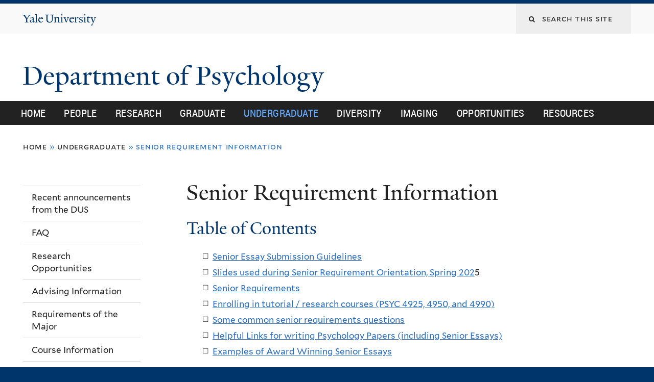

--- FILE ---
content_type: text/html; charset=utf-8
request_url: https://psychology.yale.edu/undergraduate/senior-requirement-information
body_size: 19249
content:
<!DOCTYPE html>
<!--[if lte IE 8]>     <html lang="en" dir="ltr" class="ie8"> <![endif]-->
<!--[if gt IE 8]><!--> <html lang="en" dir="ltr" prefix="content: http://purl.org/rss/1.0/modules/content/ dc: http://purl.org/dc/terms/ foaf: http://xmlns.com/foaf/0.1/ og: http://ogp.me/ns# rdfs: http://www.w3.org/2000/01/rdf-schema# sioc: http://rdfs.org/sioc/ns# sioct: http://rdfs.org/sioc/types# skos: http://www.w3.org/2004/02/skos/core# xsd: http://www.w3.org/2001/XMLSchema#"> <!--<![endif]-->
<head>
<meta http-equiv="X-UA-Compatible" content="IE=edge">
  <!--

  GGGGGGGGGGGG      GGGGGGGGGGG               fGGGGGG
    ;GGGGG.             GGGi                     GGGG
      CGGGG:           GGG                       GGGG
       lGGGGt         GGL                        GGGG
        .GGGGC       GG:                         GGGG
          GGGGG    .GG.        ;CGGGGGGL         GGGG          .LGGGGGGGL
           GGGGG  iGG        GGG:   ,GGGG        GGGG        tGGf     ;GGGC
            LGGGGfGG        GGGG     CGGG;       GGGG       GGGL       GGGGt
             lGGGGL                  CGGG;       GGGG      CGGGCCCCCCCCCCCCC
              GGGG                   GGGG,       GGGG      GGGG
              GGGG             tCGG; CGGG,       GGGG      GGGG
              GGGG          GGGG     CGGG.       GGGG      GGGGL
              GGGG         GGGGC     CGGG.       GGGG      :GGGGC          :
             ,GGGGG.       GGGGG:  .LGGGGG,.tG   GGGG        GGGGGGt,..,fGC
        ,GGGGGGGGGGGGGGf    iGGGGGG   CGGGGC  GGGGGGGGGG       LGGGGGGGC

  -->
  <meta http-equiv="Content-Type" content="text/html; charset=utf-8" />
<meta name="Generator" content="Drupal 7 (http://drupal.org)" />
<link rel="canonical" href="/undergraduate/senior-requirement-information" />
<link rel="shortlink" href="/node/228" />
<link rel="shortcut icon" href="https://psychology.yale.edu/sites/all/themes/yalenew_base/images/favicon.ico" type="image/vnd.microsoft.icon" />
<meta name="viewport" content="width=device-width, initial-scale=1, maximum-scale=10, minimum-scale=1, user-scalable=yes" />
  <title>Senior Requirement Information
 |  Department of Psychology</title>
  <!--[if IEMobile]><meta http-equiv="cleartype" content="on" /><![endif]-->

    <link rel="shortcut icon" sizes="16x16 24x24 32x32 48x48 64x64" href="https://psychology.yale.edu/sites/all/themes/yalenew_base/images/favicon.ico" type="image/vnd.microsoft.icon">
    <link rel="icon" sizes="228x228" href="/sites/all/themes/yalenew_base/images/touch-icon-228.png">
  <link rel="apple-touch-icon-precomposed" sizes="228x228" href="/sites/all/themes/yalenew_base/images/touch-icon-228.png">

  <link type="text/css" rel="stylesheet" href="https://psychology.yale.edu/sites/default/files/css/css_xE-rWrJf-fncB6ztZfd2huxqgxu4WO-qwma6Xer30m4.css" media="all" />
<link type="text/css" rel="stylesheet" href="https://psychology.yale.edu/sites/default/files/css/css_Pom4wGAzS3jaM9pQc-jho03hH8io-PfDtvNGOLlhxME.css" media="all" />
<link type="text/css" rel="stylesheet" href="https://psychology.yale.edu/sites/default/files/css/css_8gPpL832lFv1SpBPuNiMMo16aM72v9d5__21_YnVjXI.css" media="all" />
<link type="text/css" rel="stylesheet" href="//maxcdn.bootstrapcdn.com/font-awesome/4.7.0/css/font-awesome.min.css" media="all" />
<link type="text/css" rel="stylesheet" href="https://psychology.yale.edu/sites/default/files/css/css_zaOco2G8k_Y9ZPkHcPipwrYE0eu9i_I-umrYSytTB3U.css" media="all" />
<link type="text/css" rel="stylesheet" href="https://psychology.yale.edu/sites/default/files/css/css_SbupwLY96NaCH1HAe9Sy9EfHqQ1Kyj0Oq1Ed_4OscR4.css" media="all" />
<link type="text/css" rel="stylesheet" href="https://psychology.yale.edu/sites/default/files/css_injector/css_injector_12.css?t7hixo" media="all" />

<!--[if (lt IE 9)&(!IEMobile)]>
<link type="text/css" rel="stylesheet" href="https://psychology.yale.edu/sites/default/files/css/css_nBvgsRGFO8eRuGybs3zqi1R0F_76QazEf5KpSL9kQhA.css" media="all" />
<![endif]-->

<!--[if gte IE 9]><!-->
<link type="text/css" rel="stylesheet" href="https://psychology.yale.edu/sites/default/files/css/css_059BxwQdO3W6gC_prw0ohrQj1fWv8MiFJkqt4YP0qJk.css" media="all" />
<!--<![endif]-->
  <script type="text/javascript" src="https://psychology.yale.edu/sites/all/libraries/respondjs/respond.min.js?t7hixo"></script>
<script type="text/javascript">
<!--//--><![CDATA[//><!--
document.cookie = 'adaptive_image=' + Math.max(screen.width, screen.height) + '; path=/';
//--><!]]>
</script>
<script type="text/javascript" src="//ajax.googleapis.com/ajax/libs/jquery/1.8.3/jquery.min.js"></script>
<script type="text/javascript">
<!--//--><![CDATA[//><!--
window.jQuery || document.write("<script src='/sites/all/modules/contrib/jquery_update/replace/jquery/1.8/jquery.min.js'>\x3C/script>")
//--><!]]>
</script>
<script type="text/javascript" src="https://psychology.yale.edu/sites/default/files/js/js_Hfha9RCTNm8mqMDLXriIsKGMaghzs4ZaqJPLj2esi7s.js"></script>
<script type="text/javascript" src="https://psychology.yale.edu/sites/default/files/js/js_onbE0n0cQY6KTDQtHO_E27UBymFC-RuqypZZ6Zxez-o.js"></script>
<script type="text/javascript" src="https://psychology.yale.edu/sites/default/files/js/js_DTAfYFrWdyPCGwWtVg2VmSbP1KqFAlfZyeAcFZTbiNY.js"></script>
<script type="text/javascript" src="https://www.googletagmanager.com/gtag/js?id=UA-56932806-1"></script>
<script type="text/javascript">
<!--//--><![CDATA[//><!--
window.dataLayer = window.dataLayer || [];function gtag(){dataLayer.push(arguments)};gtag("js", new Date());gtag("set", "developer_id.dMDhkMT", true);gtag("config", "UA-56932806-1", {"groups":"default","cookie_domain":"psychology.yale.edu","anonymize_ip":true});
//--><!]]>
</script>
<script type="text/javascript" src="https://psychology.yale.edu/sites/default/files/js/js_tlrLbES_-obH6Lh3hw49Qt2uSY_AH8q9KolRKfUDBPo.js"></script>
<script type="text/javascript" src="https://psychology.yale.edu/sites/default/files/js/js_UNPtX_ZGxcpSkJyp8ls50mHCG5a_tcqRFqN4KjkfLso.js"></script>
<script type="text/javascript">
<!--//--><![CDATA[//><!--
jQuery.extend(Drupal.settings, {"basePath":"\/","pathPrefix":"","setHasJsCookie":0,"ajaxPageState":{"theme":"yalenew_wide","theme_token":"ZuakuBYpggUXmTi6_AJqR1gqJD9iI8A0b74zWdlns4w","js":{"0":1,"sites\/all\/themes\/yalenew_base\/js\/jcaption.min.js":1,"sites\/all\/libraries\/respondjs\/respond.min.js":1,"1":1,"\/\/ajax.googleapis.com\/ajax\/libs\/jquery\/1.8.3\/jquery.min.js":1,"2":1,"misc\/jquery-extend-3.4.0.js":1,"misc\/jquery-html-prefilter-3.5.0-backport.js":1,"misc\/jquery.once.js":1,"misc\/drupal.js":1,"misc\/form-single-submit.js":1,"sites\/all\/libraries\/superfish\/sfsmallscreen.js":1,"sites\/all\/libraries\/colorbox\/jquery.colorbox-min.js":1,"sites\/all\/modules\/contrib\/colorbox\/js\/colorbox.js":1,"sites\/all\/modules\/contrib\/jscrollpane\/js\/jquery.jscrollpane.min.js":1,"sites\/all\/modules\/contrib\/jscrollpane\/js\/jquery.mousewheel.js":1,"sites\/all\/modules\/contrib\/jscrollpane\/js\/script.js":1,"sites\/all\/modules\/contrib\/custom_search\/js\/custom_search.js":1,"sites\/all\/modules\/contrib\/google_analytics\/googleanalytics.js":1,"https:\/\/www.googletagmanager.com\/gtag\/js?id=UA-56932806-1":1,"3":1,"sites\/all\/libraries\/superfish\/jquery.hoverIntent.minified.js":1,"sites\/all\/libraries\/superfish\/sftouchscreen.js":1,"sites\/all\/libraries\/superfish\/superfish.js":1,"sites\/all\/modules\/contrib\/superfish\/superfish.js":1,"sites\/all\/themes\/omega\/omega\/js\/jquery.formalize.js":1,"sites\/all\/themes\/omega\/omega\/js\/omega-mediaqueries.js":1,"sites\/all\/themes\/yalenew_base\/js\/modernizr.min.js":1,"sites\/all\/themes\/yalenew_base\/js\/jquery.fitted.js":1,"sites\/all\/themes\/yalenew_base\/js\/appendAround.min.js":1,"sites\/all\/themes\/yalenew_base\/js\/scripts.js":1},"css":{"modules\/system\/system.base.css":1,"modules\/system\/system.menus.css":1,"modules\/system\/system.messages.css":1,"modules\/system\/system.theme.css":1,"sites\/all\/modules\/contrib\/adaptive_image\/css\/adaptive-image.css":1,"sites\/all\/modules\/contrib\/calendar\/css\/calendar_multiday.css":1,"modules\/comment\/comment.css":1,"modules\/field\/theme\/field.css":1,"modules\/node\/node.css":1,"modules\/search\/search.css":1,"modules\/user\/user.css":1,"sites\/all\/modules\/contrib\/views\/css\/views.css":1,"sites\/all\/modules\/contrib\/ckeditor\/css\/ckeditor.css":1,"sites\/all\/libraries\/colorbox\/example4\/colorbox.css":1,"sites\/all\/modules\/contrib\/ctools\/css\/ctools.css":1,"sites\/all\/modules\/contrib\/jscrollpane\/css\/jquery.jscrollpane.css":1,"sites\/all\/modules\/contrib\/typogrify\/typogrify.css":1,"sites\/all\/modules\/contrib\/custom_search\/custom_search.css":1,"\/\/maxcdn.bootstrapcdn.com\/font-awesome\/4.7.0\/css\/font-awesome.min.css":1,"sites\/all\/libraries\/superfish\/css\/superfish.css":1,"sites\/all\/libraries\/superfish\/css\/superfish-smallscreen.css":1,"sites\/all\/themes\/omega\/omega\/css\/formalize.css":1,"sites\/default\/files\/fontyourface\/font.css":1,"\/sites\/all\/libraries\/fontyourface\/YaleDesign-italic-bold\/stylesheet.css":1,"\/sites\/all\/libraries\/fontyourface\/YaleDesign-italic-normal\/stylesheet.css":1,"\/sites\/all\/libraries\/fontyourface\/YaleDesign-normal-bold\/stylesheet.css":1,"\/sites\/all\/libraries\/fontyourface\/YaleDesign-normal-normal\/stylesheet.css":1,"sites\/all\/themes\/yalenew_base\/css\/globalnew.css":1,"public:\/\/css_injector\/css_injector_12.css":1,"ie::wide::sites\/all\/themes\/yalenew_base\/css\/grid\/yalenew_default\/wide\/yalenew-default-wide-12.css":1,"sites\/all\/themes\/yalenew_base\/css\/grid\/yalenew_default\/fluid\/yalenew-default-fluid-12.css":1,"sites\/all\/themes\/yalenew_base\/css\/grid\/yalenew_default\/narrow\/yalenew-default-narrow-12.css":1,"sites\/all\/themes\/yalenew_base\/css\/grid\/yalenew_default\/wide\/yalenew-default-wide-12.css":1}},"colorbox":{"opacity":"0.85","current":"{current} of {total}","previous":"\u00ab Prev","next":"Next \u00bb","close":"Close","maxWidth":"98%","maxHeight":"98%","fixed":true,"mobiledetect":true,"mobiledevicewidth":"480px","specificPagesDefaultValue":"admin*\nimagebrowser*\nimg_assist*\nimce*\nnode\/add\/*\nnode\/*\/edit\nprint\/*\nprintpdf\/*\nsystem\/ajax\nsystem\/ajax\/*"},"jScrollPane":{"class":".scroll-pane"},"custom_search":{"form_target":"_self","solr":0},"googleanalytics":{"account":["UA-56932806-1"],"trackOutbound":1,"trackMailto":1,"trackDownload":1,"trackDownloadExtensions":"7z|aac|arc|arj|asf|asx|avi|bin|csv|doc(x|m)?|dot(x|m)?|exe|flv|gif|gz|gzip|hqx|jar|jpe?g|js|mp(2|3|4|e?g)|mov(ie)?|msi|msp|pdf|phps|png|ppt(x|m)?|pot(x|m)?|pps(x|m)?|ppam|sld(x|m)?|thmx|qtm?|ra(m|r)?|sea|sit|tar|tgz|torrent|txt|wav|wma|wmv|wpd|xls(x|m|b)?|xlt(x|m)|xlam|xml|z|zip","trackColorbox":1,"trackDomainMode":1},"urlIsAjaxTrusted":{"\/undergraduate\/senior-requirement-information":true},"superfish":{"1":{"id":"1","sf":{"delay":"300","animation":{"opacity":"show","height":"show"},"speed":"fast","autoArrows":false,"dropShadows":false},"plugins":{"touchscreen":{"behaviour":"0","mode":"useragent_predefined"},"smallscreen":{"mode":"window_width","breakpoint":740,"breakpointUnit":"px","accordionButton":"2","title":"Main menu"}}}},"omega":{"layouts":{"primary":"wide","order":["fluid","narrow","wide"],"queries":{"fluid":"all and (max-width: 739px)","narrow":"all and (min-width: 740px) and (max-width: 1024px)","wide":"all and (min-width: 1025px)"}}}});
//--><!]]>
</script>

</head>
<body class="html not-front not-logged-in page-node page-node- page-node-228 node-type-page yalenew-wide context-undergraduate one-sidebar sidebar-first">
  <aside role='complementary' id="skip-link" aria-label="Skip to main content">
    <a href="#main-content" class="element-invisible element-focusable">Skip to main content</a>
  </aside>
  <div class="region region-page-top" id="region-page-top">
  <div class="region-inner region-page-top-inner">
      </div>
</div>
  <div class="page clearfix" id="page">
      <header id="section-header" class="section section-header" role="banner">
  <div id="zone-topper-wrapper" class="zone-wrapper zone-topper-wrapper clearfix">  <div id="zone-topper" class="zone zone-topper clearfix container-12">
    <div  class="grid-3 region region-topper-first" id="region-topper-first">
  <div class="region-inner region-topper-first-inner">
      <div class="topper-logo"><a href="http://www.yale.edu" class="y-icons y-yale y-univ"><span class="element-invisible">Yale University</span></a>
      </div>

	 <div id="moved-main-nav-wrapper">
                <button aria-expanded="false" id="nav-ready" class="nav-ready"><span class="element-invisible">Open Main Navigation</span></button>
                <div id="moved-main-nav" class="moved-main-nav" data-set="append-main-nav"></div>
                <button aria-expanded="true" id="nav-close" class="nav-close nav-hidden"><span class="element-invisible">Close Main Navigation</span></button>
        </div>

  </div>
</div>
<div class="grid-9 region region-topper-second" id="region-topper-second">
  <div class="region-inner region-topper-second-inner">
    <div class="block block-search block-form block-search-form odd block-without-title" id="block-search-form">
  <div class="block-inner clearfix">
            
    <div class="content clearfix">
      <form class="search-form" role="search" aria-label="Site Search" action="/undergraduate/senior-requirement-information" method="post" id="search-block-form" accept-charset="UTF-8"><div><div class="container-inline">
  <div class="form-item form-type-textfield form-item-search-block-form">
  <label for="edit-search-block-form--2"><i class="fa fa-search"></i><span class="element-invisible">Search this site</span> </label>
 <input title="Enter the terms you wish to search for." class="custom-search-box form-text" placeholder="Search this site" type="text" id="edit-search-block-form--2" name="search_block_form" value="" size="15" maxlength="128" />
</div>
<div class="form-actions form-wrapper" id="edit-actions"><input style="display:none;" type="submit" id="edit-submit" name="op" value="" class="form-submit" /></div><input type="hidden" name="form_build_id" value="form-9qw_jVIX1xlkC5e8-XFIrufrjLynl4bCsDlXVVQUZFI" />
<input type="hidden" name="form_id" value="search_block_form" />
</div>
</div></form>    </div>
  </div>
</div>
  </div>
</div>
  </div>
</div><div id="zone-branding-wrapper" class="zone-wrapper zone-branding-wrapper clearfix">  <div id="zone-branding" class="zone zone-branding clearfix container-12">
    <div class="grid-10 region region-branding" id="region-branding">
  <div class="region-inner region-branding-inner">
        <div class="branding-data clearfix">
                                                  <h2 class="site-name"><a href="/" title="Home"> Department of Psychology
</a></h2>
                                  </div>
          </div>
</div>
  </div>
</div></header>
  
      <main  id="section-content" class="section section-content" role="main">
  <div id="section-content-inner">
    

<div id="zone-menu-wrapper" class="zone-wrapper zone-menu-wrapper clearfix yale-wide-menu">  <div id="zone-menu" class="zone zone-menu clearfix container-12">

<div id="original-main-nav-wrapper">
  <div id="original-main-nav" data-set="append-main-nav">
    <div id="main-nav">

    <div class="grid-12 region region-menu" id="region-menu">
  <div class="region-inner region-menu-inner">
    <nav id="main-menu-navigation" role="navigation" aria-label="Main Menu" class="navigation">
                  <div class="block block-superfish block-1 block-superfish-1 odd block-without-title" id="block-superfish-1">
  <div class="block-inner clearfix">
            
    <div class="content clearfix">
      <ul  id="superfish-1" class="menu sf-menu sf-main-menu sf-horizontal sf-style-none sf-total-items-9 sf-parent-items-5 sf-single-items-4"><li id="menu-365-1" class="first odd sf-item-1 sf-depth-1 sf-no-children"><a href="/" class="sf-depth-1">Home</a></li><li id="menu-870-1" class="middle even sf-item-2 sf-depth-1 sf-total-children-4 sf-parent-children-1 sf-single-children-3 menuparent"><a href="/people" class="sf-depth-1 menuparent">People</a><ul><li id="menu-881-1" class="first odd sf-item-1 sf-depth-2 sf-total-children-5 sf-parent-children-0 sf-single-children-5 menuparent"><a href="/people/faculty/primary" title="Faculty of the Dept. of Psychology" class="sf-depth-2 menuparent">Faculty</a><ul><li id="menu-882-1" class="first odd sf-item-1 sf-depth-3 sf-no-children"><a href="/people/faculty/primary" title="Primary Faculty of the Dept. of Psychology" class="sf-depth-3">Primary</a></li><li id="menu-4411-1" class="middle even sf-item-2 sf-depth-3 sf-no-children"><a href="/people/faculty/research-scientists" class="sf-depth-3">Research Scientists</a></li><li id="menu-883-1" class="middle odd sf-item-3 sf-depth-3 sf-no-children"><a href="/people/faculty/lecturers" class="sf-depth-3">Lecturers</a></li><li id="menu-884-1" class="middle even sf-item-4 sf-depth-3 sf-no-children"><a href="/people/faculty/affiliated-and-visiting" class="sf-depth-3">Affiliated &amp; Visiting</a></li><li id="menu-885-1" class="last odd sf-item-5 sf-depth-3 sf-no-children"><a href="/people/faculty/emeritus" class="sf-depth-3">Emeritus</a></li></ul></li><li id="menu-879-1" class="middle even sf-item-2 sf-depth-2 sf-no-children"><a href="/people/students" class="sf-depth-2">Students</a></li><li id="menu-4810-1" class="middle odd sf-item-3 sf-depth-2 sf-no-children"><a href="/people/postdocs" class="sf-depth-2">Postdoctoral Associates &amp; Fellows</a></li><li id="menu-4667-1" class="last even sf-item-4 sf-depth-2 sf-no-children"><a href="/people/department-administration" class="sf-depth-2">Department Administration</a></li></ul></li><li id="menu-846-1" class="middle odd sf-item-3 sf-depth-1 sf-total-children-5 sf-parent-children-0 sf-single-children-5 menuparent"><a href="/research" title="Research Areas in the Dept. of Psychology" class="sf-depth-1 menuparent">Research</a><ul><li id="menu-844-1" class="first odd sf-item-1 sf-depth-2 sf-no-children"><a href="/research/clinical-psychology" class="sf-depth-2">Clinical Psychology</a></li><li id="menu-840-1" class="middle even sf-item-2 sf-depth-2 sf-no-children"><a href="/research/cognitive-psychology" class="sf-depth-2">Cognitive Psychology</a></li><li id="menu-843-1" class="middle odd sf-item-3 sf-depth-2 sf-no-children"><a href="/research/developmental-psychology" class="sf-depth-2">Developmental Psychology</a></li><li id="menu-842-1" class="middle even sf-item-4 sf-depth-2 sf-no-children"><a href="/research/neuroscience" class="sf-depth-2">Neuroscience</a></li><li id="menu-841-1" class="last odd sf-item-5 sf-depth-2 sf-no-children"><a href="/research/socialpersonality-psychology" class="sf-depth-2">Social/Personality Psychology</a></li></ul></li><li id="menu-773-1" class="middle even sf-item-4 sf-depth-1 sf-total-children-7 sf-parent-children-3 sf-single-children-4 menuparent"><a href="/graduate" title="Graduate Program" class="sf-depth-1 menuparent">Graduate</a><ul><li id="menu-865-1" class="first odd sf-item-1 sf-depth-2 sf-no-children"><a href="/graduate/overview-program" class="sf-depth-2">Overview of the Program</a></li><li id="menu-867-1" class="middle even sf-item-2 sf-depth-2 sf-total-children-4 sf-parent-children-0 sf-single-children-4 menuparent"><a href="/graduate/training" class="sf-depth-2 menuparent">Training</a><ul><li id="menu-776-1" class="first odd sf-item-1 sf-depth-3 sf-no-children"><a href="/graduate/training/practicum-training" class="sf-depth-3">Practicum Training</a></li><li id="menu-775-1" class="middle even sf-item-2 sf-depth-3 sf-no-children"><a href="/graduate/training/requirements" class="sf-depth-3">Requirements</a></li><li id="menu-839-1" class="middle odd sf-item-3 sf-depth-3 sf-no-children"><a href="/graduate/training/programs-study" class="sf-depth-3">Programs of Study</a></li><li id="menu-782-1" class="last even sf-item-4 sf-depth-3 sf-no-children"><a href="http://catalog.yale.edu/gsas/degree-granting-departments-programs/psychology/#coursestext" target="_blank" class="sf-depth-3">Courses</a></li></ul></li><li id="menu-866-1" class="middle odd sf-item-3 sf-depth-2 sf-total-children-5 sf-parent-children-0 sf-single-children-5 menuparent"><a href="/graduate/admissions" title="Admissions" class="sf-depth-2 menuparent">Admissions</a><ul><li id="menu-780-1" class="first odd sf-item-1 sf-depth-3 sf-no-children"><a href="/graduate/admissions/applying-admission" class="sf-depth-3">Applying</a></li><li id="menu-4666-1" class="middle even sf-item-2 sf-depth-3 sf-no-children"><a href="/graduate/admissions/admissions-application-overview" class="sf-depth-3">Admissions Application Overview</a></li><li id="menu-779-1" class="middle odd sf-item-3 sf-depth-3 sf-no-children"><a href="/graduate/admissions/financial-aid" class="sf-depth-3">Financial Aid</a></li><li id="menu-4658-1" class="middle even sf-item-4 sf-depth-3 sf-no-children"><a href="/graduate/admissions/psychology-graduate-school-bootcamp" class="sf-depth-3">Psychology Graduate School Bootcamp</a></li><li id="menu-4668-1" class="last odd sf-item-5 sf-depth-3 sf-no-children"><a href="/graduate/admissions/planning-applying-our-phd-graduate-program" class="sf-depth-3">Planning on applying to our Ph.D. graduate program?</a></li></ul></li><li id="menu-868-1" class="middle even sf-item-4 sf-depth-2 sf-total-children-2 sf-parent-children-0 sf-single-children-2 menuparent"><a href="/graduate/history" class="sf-depth-2 menuparent">History</a><ul><li id="menu-786-1" class="first odd sf-item-1 sf-depth-3 sf-no-children"><a href="/graduate/history/recent-phd-dissertation-titles" class="sf-depth-3">Recent Ph.D. Dissertation Titles</a></li><li id="menu-787-1" class="last even sf-item-2 sf-depth-3 sf-no-children"><a href="/graduate/history/psychology-dept-phd-graduates#bottom" class="sf-depth-3">Psychology Dept. Ph.D. Graduates</a></li></ul></li><li id="menu-781-1" class="middle odd sf-item-5 sf-depth-2 sf-no-children"><a href="/graduate/yale-and-new-haven" class="sf-depth-2">Yale and New Haven</a></li><li id="menu-788-1" class="middle even sf-item-6 sf-depth-2 sf-no-children"><a href="/graduate/diversity" class="sf-depth-2">Diversity</a></li><li id="menu-4665-1" class="last odd sf-item-7 sf-depth-2 sf-no-children"><a href="/graduate/formal-requirements-and-advising-document" class="sf-depth-2">Formal Requirements &amp; Advising  Document</a></li></ul></li><li id="menu-757-1" class="active-trail middle odd sf-item-5 sf-depth-1 sf-total-children-11 sf-parent-children-0 sf-single-children-11 menuparent"><a href="/undergraduate/recent-announcements" title="Undergraduate program" class="sf-depth-1 menuparent">Undergraduate</a><ul><li id="menu-826-1" class="first odd sf-item-1 sf-depth-2 sf-no-children"><a href="/undergraduate/recent-announcements" title="Recent Announcements" class="sf-depth-2">Recent announcements from the DUS</a></li><li id="menu-822-1" class="middle even sf-item-2 sf-depth-2 sf-no-children"><a href="/undergraduate/faq" class="sf-depth-2">FAQ</a></li><li id="menu-774-1" class="middle odd sf-item-3 sf-depth-2 sf-no-children"><a href="/undergraduate/research-opportunities" class="sf-depth-2">Research Opportunities</a></li><li id="menu-830-1" class="middle even sf-item-4 sf-depth-2 sf-no-children"><a href="/undergraduate/advising-information" class="sf-depth-2">Advising Information</a></li><li id="menu-824-1" class="middle odd sf-item-5 sf-depth-2 sf-no-children"><a href="http://catalog.yale.edu/ycps/subjects-of-instruction/psychology/" target="_blank" class="sf-depth-2">Requirements of the Major</a></li><li id="menu-825-1" class="middle even sf-item-6 sf-depth-2 sf-no-children"><a href="http://catalog.yale.edu/ycps/subjects-of-instruction/psychology/#courseinventory" target="_blank" class="sf-depth-2">Course Information</a></li><li id="menu-828-1" class="active-trail middle odd sf-item-7 sf-depth-2 sf-no-children"><a href="/undergraduate/senior-requirement-information" class="sf-depth-2 active">Senior Requirement Information</a></li><li id="menu-829-1" class="middle even sf-item-8 sf-depth-2 sf-no-children"><a href="/undergraduate/undergraduate-major-forms" class="sf-depth-2">Undergraduate Major Forms</a></li><li id="menu-861-1" class="middle odd sf-item-9 sf-depth-2 sf-no-children"><a href="/undergraduate/neuroscience-track" class="sf-depth-2">Neuroscience Track</a></li><li id="menu-990-1" class="middle even sf-item-10 sf-depth-2 sf-no-children"><a href="/undergraduate/first-years-and-sophomores" class="sf-depth-2">For First-years and Sophomores</a></li><li id="menu-984-1" class="last odd sf-item-11 sf-depth-2 sf-no-children"><a href="https://psychology.yale.edu/sites/default/files/utf-8psyc_roadmap_2025-04-21.pdf" class="sf-depth-2">Roadmaps for the major</a></li></ul></li><li id="menu-995-1" class="middle even sf-item-6 sf-depth-1 sf-total-children-7 sf-parent-children-2 sf-single-children-5 menuparent"><a href="/diversity" title="Our Commitment to Diversity" class="sf-depth-1 menuparent">Diversity</a><ul><li id="menu-1015-1" class="first odd sf-item-1 sf-depth-2 sf-no-children"><a href="/diversity" class="sf-depth-2">Our Commitment to Diversity</a></li><li id="menu-4660-1" class="middle even sf-item-2 sf-depth-2 sf-no-children"><a href="/diversity/psychology-department-statement-racial-equity-and-justice" class="sf-depth-2">Psychology Department Statement on Racial Equity &amp; Justice</a></li><li id="menu-4661-1" class="middle odd sf-item-3 sf-depth-2 sf-no-children"><a href="/diversity/statement-against-anti-asian-violence" class="sf-depth-2">Statement against anti-Asian violence</a></li><li id="menu-1001-1" class="middle even sf-item-4 sf-depth-2 sf-total-children-3 sf-parent-children-0 sf-single-children-3 menuparent"><a href="/diversity/research-opportunities-undergraduates" class="sf-depth-2 menuparent">Student Resources</a><ul><li id="menu-999-1" class="first odd sf-item-1 sf-depth-3 sf-no-children"><a href="/diversity/research-opportunities-undergraduates" class="sf-depth-3">Research Opportunities for Undergraduates</a></li><li id="menu-1000-1" class="middle even sf-item-2 sf-depth-3 sf-no-children"><a href="/diversity/resources-applying-graduate-school" class="sf-depth-3">Resources for Applying to Graduate School</a></li><li id="menu-1002-1" class="last odd sf-item-3 sf-depth-3 sf-no-children"><a href="/diversity/student-resources/campus-resources-current-students" class="sf-depth-3">Campus Resources for Current Students</a></li></ul></li><li id="menu-1009-1" class="middle odd sf-item-5 sf-depth-2 sf-total-children-3 sf-parent-children-0 sf-single-children-3 menuparent"><a href="/diversity/commitment-diversity-clinical-training-and-practice" class="sf-depth-2 menuparent">Diversity in Our Clinical Training</a><ul><li id="menu-1006-1" class="first odd sf-item-1 sf-depth-3 sf-no-children"><a href="/diversity/commitment-diversity-clinical-training-and-practice" class="sf-depth-3">Commitment to Diversity in Clinical Training and Practice</a></li><li id="menu-1007-1" class="middle even sf-item-2 sf-depth-3 sf-no-children"><a href="/diversity/diversity-clinical-opportunities" class="sf-depth-3">Diversity in Clinical Opportunities</a></li><li id="menu-1008-1" class="last odd sf-item-3 sf-depth-3 sf-no-children"><a href="/diversity/resources-clinical-training" class="sf-depth-3">Resources for Clinical Training</a></li></ul></li><li id="menu-997-1" class="middle even sf-item-6 sf-depth-2 sf-no-children"><a href="/diversity/about-psychology-department-committee-diversity-and-inclusiveness" class="sf-depth-2">Committee on Diversity and Inclusiveness</a></li><li id="menu-4659-1" class="last odd sf-item-7 sf-depth-2 sf-no-children"><a href="/diversity/yale-psychology-department-committee-racial-equity-and-justice" class="sf-depth-2">Committee on Racial Equity &amp; Justice</a></li></ul></li><li id="menu-4656-1" class="middle odd sf-item-7 sf-depth-1 sf-no-children"><a href="https://brainimaging.yale.edu/" class="sf-depth-1">Imaging</a></li><li id="menu-4657-1" class="middle even sf-item-8 sf-depth-1 sf-no-children"><a href="/opportunities" class="sf-depth-1">Opportunities</a></li><li id="menu-849-1" class="last odd sf-item-9 sf-depth-1 sf-no-children"><a href="/resources" class="sf-depth-1">Resources</a></li></ul>    </div>
  </div>
</div>
    </nav>
  </div>
</div>

    </div>
  </div>
</div>

  </div>
</div>
<div id="zone-content-wrapper" class="zone-wrapper zone-content-wrapper clearfix">  <div id="zone-content" class="zone zone-content clearfix container-12">
          <div id="breadcrumb" class="grid-12"><h2 class="element-invisible">You are here</h2><div class="breadcrumb"><span class="inline odd first"><a href="/">Home</a></span> <span class="delimiter">»</span> <span class="inline even"><a href="/undergraduate/recent-announcements" title="Undergraduate program">Undergraduate</a></span> <span class="delimiter">»</span> <span class="inline odd last">Senior Requirement Information</span></div></div>
    
    <div id="moved-sidenav-wrapper" class="moved-sidenav-wrapper grid-12">
       <div id="moved-sidenav" class="moved-sidenav" data-set="append-sidenav"></div>
    </div>

        <div class="grid-9 push-3 region region-content" id="region-content">
  <div class="region-inner region-content-inner">
    <a id="main-content" tabindex="-1"></a>
                <h1 class="title" id="page-title">Senior Requirement Information
</h1>
                        <div class="block block-system block-main block-system-main odd block-without-title" id="block-system-main">
  <div class="block-inner clearfix">
            
    <div class="content clearfix">
      <article about="/undergraduate/senior-requirement-information" typeof="foaf:Document" class="node node-page node-published node-not-promoted node-not-sticky author-13 odd clearfix" id="node-page-228">
  <!--    -->
    <span property="dc:title" content="Senior Requirement Information" class="rdf-meta element-hidden"></span><span property="sioc:num_replies" content="0" datatype="xsd:integer" class="rdf-meta element-hidden"></span>  
  <div class="content clearfix">
    <div class="field field-name-body field-type-text-with-summary field-label-hidden"><div class="field-items"><div class="field-item even" property="content:encoded"><h2><a name="Table" id="Table">Table of Contents</a></h2>
<ul>
<li><a href="#Senior Essay Submission">Senior Essay Submission Guidelines</a></li>
<li><a href="#Slides">Slides used during Senior Requirement Orientation, Spring 202</a>5</li>
<li><a href="#Requirements">Senior Requirements</a></li>
<li><a href="#enrolling">Enrolling in tutorial / research courses (PSYC 4925, 4950, and 4990)</a></li>
<li><a href="#FAQ 16">Some common senior requirements questions</a></li>
<li><a href="#writing links">Helpful Links for writing Psychology Papers (including Senior Essays)</a></li>
<li><a href="#sample theses">Examples of Award Winning Senior Essays</a></li>
</ul>
<h2><a name="Senior Essay Submission" id="Senior Essay Submission"></a>Senior Essay Submission Guidelines</h2>
<p>If you are submitting a senior essay this term (i.e., the so-called “substantial paper” with more than 5,000 words), the relevant deadlines are:</p>
<ul>
<li>Nov 28 2025, 5:30pm                       Senior essay deadline for those seeking distinction</li>
<li>Dec 5 2025, 5:30pm                      Senior essay deadline for those <strong>not</strong> seeking distinction</li>
</ul>
<p>The deadline for distinction is one week earlier because we need to assign it to a second reader. <br />
Note that these are firm deadlines; late senior essays are only accepted with a Dean&#8217;s Excuse.</p>
<p>Please see below for instructions on how to submit your senior essay. </p>
<p>Even if you are writing a senior essay through a senior seminar, you must submit your senior essay to the department as explained below. </p>
<p>How to submit senior essays</p>
<p style="margin-left:47.25pt">·  You will receive (or have already received) an email from Canvas, inviting you to join “Senior Essay in Psychology.” If you haven&#8217;t done so, accept this invitation because you will be submitting your senior essay through this site. If you have not received an invitation from Canvas or can&#8217;t find it, please contact <a href="&#109;&#97;&#105;&#108;&#116;&#111;&#58;&#65;&#110;&#100;&#114;&#101;&#97;&#46;&#67;&#104;&#97;&#109;&#98;&#97;&#64;&#121;&#97;&#108;&#101;&#46;&#101;&#100;&#117;" target="_blank"><a href="&#109;&#97;&#105;&#108;&#116;&#111;&#58;&#102;&#114;&#101;&#100;&#101;&#114;&#105;&#99;&#107;&#97;&#46;&#103;&#114;&#97;&#110;&#116;&#64;&#121;&#97;&#108;&#101;&#46;&#101;&#100;&#117;">&#102;&#114;&#101;&#100;&#101;&#114;&#105;&#99;&#107;&#97;&#46;&#103;&#114;&#97;&#110;&#116;&#64;&#121;&#97;&#108;&#101;&#46;&#101;&#100;&#117;</a></a>.</p>
<p style="margin-left:47.25pt">·  To submit your senior essay, log onto Canvas, and go to “Senior Essay in Psychology”. If you are taking Psyc 4990 (Senior Essay), please do not confuse it with ”Senior Essay in Psychology.” </p>
<p style="margin-left:47.25pt">·  Once you are at “Senior Essay in Psychology”, find an “assignment” that applies to you (distinction or no distinction and the correct semester). </p>
<p style="margin-left:47.25pt"><span>Under the assignment, you will see a link to fill out some information (e.g., title, abstract, and suggestions for a second reader if relevant). After filling it out, upload your senior essay as an assignment.</span></p>
<p style="margin-left:47.25pt"><span>If you are writing your senior essay in PSYC 4990, Senior Essay (required for the BS) you must enroll in PSYC 4990 during the semester in which you will complete your senior essay. To enroll please follow the instructions </span><a href="https://yalesurvey.ca1.qualtrics.com/jfe/form/SV_1RhvHPscg8w6Mku">here</a><span>. </span></p>
<h2><a name="Slides" id="Slides"></a>Slides used during Senior Requirement Orientation, Mar 5, 2025
</h2><p>(<a href="/sites/default/files/files/Senior%20Requirement%20Orientation%202025.pdf">PDF</a>)
</p><h2> </h2>
<h2><a name="Requirements" id="Requirements"></a>Senior Requirements </h2>
<div>
<h6>Majors are required to earn two course credits from courses numbered PSYC 4000–4990. At least one of these course credits must be taken during the senior year, for which a student must write a substantial final paper (a minimum of 5,000 words) and receive a letter grade, which excludes PSYC 4900-4950 that can only be taken Pass/Fail. </h6>
<p>The following table illustrates <strong>4000-level course combinations that are acceptable for senior requirements</strong> and comments for each combination. </p>
<p>Explanations for the codes used in the table</p>
<ul>
<li>4925: 1 credit tutorial, Pass/Fail</li>
<li>4950: 0.5 credit tutorial, Pass/Fail</li>
<li>4990: Senior Essay</li>
</ul>
<table border="1" cellpadding="1" cellspacing="1" style="width:500px">
<tbody>
<tr>
<td><strong>Option #</strong></td>
<td style="width:169px"><strong>Course that can be taken any year</strong></td>
<td style="width:239px"><strong>Course that must be taken during the senior year and produce a senior essay</strong></td>
</tr>
<tr>
<td>1</td>
<td style="width:169px">Senior Seminar</td>
<td style="width:239px">Senior Seminar</td>
</tr>
<tr>
<td>2</td>
<td style="width:169px">4925</td>
<td style="width:239px">Senior Seminar</td>
</tr>
<tr>
<td>3</td>
<td style="width:169px">4950, 4950</td>
<td style="width:239px">Senior Seminar</td>
</tr>
<tr>
<td>4</td>
<td style="width:169px">Senior Seminar</td>
<td style="width:239px">4990</td>
</tr>
<tr>
<td>5</td>
<td style="width:169px">4925</td>
<td style="width:239px">4990</td>
</tr>
<tr>
<td>6</td>
<td style="width:169px">4950, 4950</td>
<td style="width:239px">4990</td>
</tr>
<tr>
<td>7</td>
<td style="width:169px"> </td>
<td style="width:239px">4990, 4990</td>
</tr>
</tbody>
</table>
<ul>
<li>Psyc 4925, 4950, and 4990 can be repeated but only 3 credits from these courses can count towards psych credits. </li>
<li>Students seeking a <strong>BS degree</strong> must conduct empirical research through Psyc 4990. Thus, those students can only choose from options 4-7. </li>
<li>Students seeking a <strong>BA degree</strong> can choose from options 1-7, but most do options 1-3. </li>
<li>Students in the <strong>neuroscience track</strong> have the same requirements, but both of the 4000-level courses must have neuroscience content. </li>
<li>Students seeking <strong>distinction</strong> in the major have the same requirements except that their senior essays must be submitted 1 week before the last day of the class in the term they are taking the course for senior essay. </li>
<li><strong>Option 7 </strong>is recommended for those who want to go to graduate school in Psychology, would like to publish their senior essay, plan to conduct multiple studies, or plan to do extensive literature review. If Option 7 is selected, the student must produce two substantial papers (&gt; 5,000 words), one from each term, and the word count applies to only the non-overlapping portions. (For instance, one may submit a 7,000 words paper at the end of the second semester of Psyc 4990 using some of the write-ups from the first semester of Psyc 4990, but of these, 5,000 words need be new.) </li>
</ul>
<p><a href="#Table">Back to Table of Content</a>s</p>
<p><span>   </span></p>
<h2><a name="enrolling" id="enrolling"></a>Enrolling in tutorial / research courses (PSYC 4925, 4950, 4990)</h2>
<p><span>In order to sign up for a </span><span>Directed Research (</span><span>PSYC</span><span> </span><span>4925</span><span>), Research Topics (</span><span>PSYC</span><span> 4950), </span><span>or</span><span> </span><span>Senior Essay (PSYC 4990) </span><span>course, students must fill out <a href="https://yalesurvey.ca1.qualtrics.com/jfe/form/SV_1RhvHPscg8w6Mku">this survey </a>and add the course to their course sheet just as they would any other Yale course (being sure to request instructor permission). Students can complete this process either during course registration or during the first week of add/drop period. It is imperative that students discuss this process with their proposed advisor prior to filling out this survey or adding the course; a checklist of the information you need is available <a href="/sites/default/files/files/Enrolling%20in%20tutorial%20courses%20Checklist_2025.pdf">here</a>.</span></p>
</div>
<h2><a name="FAQ 16" id="FAQ 16">Some Common Senior Requirement Questions</a></h2>
<div>
<p>Q: What qualifies for distinction in the major?</p>
<p>A: To qualify for distinction in the major, students must obtain grades of A or A– in three-quarters of the credits in the major as well as a grade of A or A– on the senior essay. All courses taken in the Psychology Department will be included in these calculations for Distinction in the Major (which for some students may include classes above and beyond the 12 courses used for major credit). We also include classes outside are department which are taken for major credit (e.g., MCDB classes that are used for Psychology major credit in the Neuroscience Track) in these calculations. Note that Grades of F as well as marks of CR in courses taken on a Credit/D/Fail basis are included as non-A grades.</p>
<p>Q: I preregistered for a 4000-level senior seminar.  What are my options for fulfilling the second senior requirement credit? Can I take two senior seminars to fulfill my 2 credit senior requirement?</p>
<p>A: Yes, you can fulfill your senior requirement with a senior seminar (unless you are seeking a BS degree) or with a senior essay course (PSYC 4990). You can take two senior seminars to fulfill both senior requirement credits, but we can pre-register you for only one seminar.  Pre-registration for senior seminars takes place at the end of the Junior year.</p>
<p>Q: I am planning to take two semesters of Senior Requirement Directed Research to fulfill my senior requirement.  May I still preregister for a senior seminar?</p>
<p>A: All rising seniors may pre-register for a senior seminar for their senior year.  However, if there is a shortage of slots available for senior seminars, priority will be given to students who need a senior seminar in order to fulfill their senior requirement.</p>
<p>Q: I am seeking a BA degree with Distinction.  Do I have to write a literature review for my senior essay or can I do an empirical research project?</p>
<p>A: There are no restrictions in research format for students seeking a BA.  For a BA degree with Distinction, the senior essay can be a literature review or empirical study.</p>
<p>Q: How is the senior essay graded for distinction in the major?</p>
<p>A:  Unlike the papers submitted for other PSYC 4000-level classes (which are only graded by the faculty member supervising the 4000-level class), senior essays submitted for distinction are also graded by a second reader appointed by the DUS. You and your advisor may suggest possible second readers for your essay. </p>
<p>Q: What sorts of papers qualify for “substantial writing” or a senior essay?</p>
<p>A: “Substantial writing” or a senior essay means a paper with at least 5,000 words for a senior seminar course (PSYC 4000-4899) or for PSYC 4990. Most senior essays will consist of a literature review and/or empirical study. A literature review summarizes and analyzes a large body of empirical research concerning a specific topic. Writing a high quality literature review requires reading a large number of journal articles, synthesizing the results of previous experiments, and highlighting areas for future research. Since the senior essay must involve an original contribution, at least some part of the literature review must approach the topic from a novel angle. An empirical study is an experiment (or series of experiments) that addresses a novel research question. Performing an empirical study for the senior essay requires identifying a question that has not been adequately explored by existing studies, developing an experiment that addresses the question, and analyzing the results and drawing conclusions. If you choose to do an empirical study for your senior essay, your essay must also include a literature review; however, the literature review will be significantly briefer than if you choose to make the literature review the focus of your senior essay. But you should also discuss this issue with your advisor who may have more specific suggestions based on the nature of your senior essay project.</p>
<p>Q: How do I choosing a lab and advisor for the directed research course I’ll use for my senior requirement?</p>
<p>A: If you plan to conduct an empirical research study for your senior requirement, you will need to join a research lab affiliated with the psychology department. The three most important criteria for choosing a lab are (1) the amount of overlap between your research interests and the lab’s research interests, (2) the quality of mentorship afforded undergraduate students in the lab, and (3) personal compatibility between you and your advisor. First, It is essential that there is some overlap between your interests and the interests of the other members of the lab. Faculty members are most knowledgeable about topics relating to their research interests, and furthermore, if your interests do not intersect with those of other lab members, it is likely that either you or your advisor will not be enthusiastic about your essay. The psychology department website contains information about <a href="http://psychology.yale.edu/people/faculty/primary" title="http://psychology.yale.edu/faculty-primary">faculty research interests</a>. Faculty member websites often contain more detailed information about their research and links to journal articles they have recently published. It is especially important to read recent publications to find out about your faculty advisor’s current interests. Second, different labs vary greatly in the nature of responsibilities and support given to undergraduates. In some cases, students will join existing essays and gradually develop their own essays, whereas in other cases, students will be encouraged to start their own essay immediately. In some labs, the professor works closely with undergraduates and in other labs, graduate students are primarily responsible for advising undergraduates. It is important to ask (i) “what do you expect from me?” and (ii) “what is the nature of the mentoring I will receive?” before joining a lab. Here are some specific considerations you might want to ask about. (i) What is the expected time commitment? What will my responsibilities be (e.g., running experiments, designing experiments, data analysis, writing a paper based on the results)? How much input will I have in the experiment’s design and other intellectual aspects of the essay? Are there opportunities for becoming a co-author on research studies? (ii) What is the advising structure in the lab? What contact will I have with the professor (e.g., weekly one-on-one meetings, group lab meetings)? To what extent will I be expected to work independently and to what extent will I be expected to work collaboratively with other members of the lab? Third, academic considerations are very important when choosing a lab, but you also need to consider the personal compatibility between you and your advisor. As is the case with any endeavor, if you can’t stand the people you are working with, you probably won’t have a good research experience. Alternatively, if you have a positive working relationship with your advisor, this will increase your enthusiasm and improve your attitude toward your essay. Thus, you should consider “personality” and “fit” issues in addition to academic issues when selecting a lab and an advisor. Other undergraduates working in labs are an excellent source of information regarding their experiences. They are likely to speak candidly concerning the pros and cons of their labs. Speaking with current seniors is particularly helpful for learning which professors are especially good senior essay advisors.</p>
<p>Q: How do I make contact with a potential advisor for a directed research course for my senior requirement?</p>
<p>A: Once you’ve decided that you want to work in a particular lab, you should contact the professor with an e-mail describing your background and why you are interested in joining their lab. Professors want to see that you’ve taken the time to think about why their lab is a good fit for you and that you are familiar with the lab’s research. An ideal candidate will have read several of the lab’s recent publications. This shows that you are genuinely interested in their work.</p>
<p>Q: What’s the best timeline if I want to do an empirical project for my senior requirement?</p>
<p>A: If you have a passion for research (or want to find out if you would enjoy doing research), you should consider doing research as early as possible during your Yale career. Research takes a long time and many studies that are eventually successful don’t work at first and undergo lots of fine-tuning. It is ideal to start thinking seriously about the senior essay in the spring of the junior year.  Since it is easy to underestimate the amount of time needed to complete a senior essay and you will undoubtedly run into a few snags along the way, it helps to start early. We suggest that at least by the spring of junior year, you should start thinking seriously about potential topics for a senior essay. Once you have some idea of what topic you want to explore, contact faculty members who may be suitable advisors. You don’t need to have a concrete plan for a specific research study at this point, but potential advisors will want to guage your interests before deciding to accept you into their lab. If you plan to work in a psychology lab over the summer, you will need to apply for positions during the spring semester. Many labs at Yale offer summer research opportunities for rising seniors. If you plan to pursue graduate school in psychology or want to get a head start on your senior essay, seriously consider working in a lab over the summer. The summer is a great time to work in a lab because you won’t have to balance your commitment to the lab with other classes and extracurricular activities, allowing you to immerse yourself in your essay and make significant progress.</p>
<p>Q: I’d like to do an empirical research project. Who can I talk to about study design/analysis?</p>
<p>A: We now have a Senior Thesis Advisor who holds regular office hours and is available to meet by appointment. See more information <span><span><a href="https://psychology.yale.edu/undergraduate/recent-announcements#SeniorThesisAdvisor">here</a></span></span>.</p>
<p>
<a href="#Table">Back to Table of Contents</a></p>
<hr />
<h2><a name="writing links" id="writing links">Other Helpful Links on Writing A Substantial Psychology Paper</a></h2>
<ul>
<li>Technical Writing: By Gray et al.  <a href="http://pantheon.yale.edu/%7Eahn/Senior_Requirement/Writing_Tips_files/technical_writing.pdf" title="http://pantheon.yale.edu/~ahn/Senior_Requirement/Writing_Tips_files/technical_writing.pdf">[</a><a href="http://psychology.yale.edu/sites/default/files/technical_writing.pdf" target="_blank" title="SeniorRequirements_files/technical_writing.pdf">pdf</a>]</li>
<li>Writing Narrative Literature Reviews: By Baumeister &amp; Leary <a href="http://pantheon.yale.edu/%7Eahn/Senior_Requirement/Writing_Tips_files/Baumeister-Leary.pdf" title="http://pantheon.yale.edu/~ahn/Senior_Requirement/Writing_Tips_files/Baumeister-Leary.pdf">[</a><a href="http://psychology.yale.edu/sites/default/files/baumeister-leary.pdf" target="_blank" title="SeniorRequirements_files/Baumeister-Leary.pdf">pdf</a>]</li>
<li>Writing the empirical journal article: by Bem <a href="http://pantheon.yale.edu/%7Eahn/Senior_Requirement/Writing_Tips_files/Bemempirical.pdf" title="http://pantheon.yale.edu/~ahn/Senior_Requirement/Writing_Tips_files/Bemempirical.pdf">[</a><a href="http://psychology.yale.edu/sites/default/files/bemempirical.pdf" target="_blank" title="SeniorRequirements_files/Bemempirical.pdf">pdf</a>]</li>
<li>Writing a Review Article: by Bem <a href="&#109;&#97;&#105;&#108;&#116;&#111;&#58;&#108;&#97;&#117;&#114;&#105;&#101;&#46;&#115;&#97;&#110;&#116;&#111;&#115;&#64;&#109;&#97;&#99;&#46;&#99;&#111;&#109;?subject=email%20subject" title="&#109;&#97;&#105;&#108;&#116;&#111;&#58;&#108;&#97;&#117;&#114;&#105;&#101;&#46;&#115;&#97;&#110;&#116;&#111;&#115;&#64;&#109;&#97;&#99;&#46;&#99;&#111;&#109;?subject=email subject">[</a><a href="http://psychology.yale.edu/sites/default/files/bemreview.pdf" target="_blank" title="SeniorRequirements_files/Bemreview.pdf">pdf</a>]</li>
<li>The Science of Scientific Writing: by Gopen and Swan  <a href="http://pantheon.yale.edu/%7Eahn/Senior_Requirement/Writing_Tips_files/Gopen+Swan_onScienceWriting.pdf" title="http://pantheon.yale.edu/~ahn/Senior_Requirement/Writing_Tips_files/Gopen+Swan_onScienceWriting.pdf">[</a><a href="http://psychology.yale.edu/sites/default/files/gopenswan_onsciencewriting.pdf" target="_blank" title="SeniorRequirements_files/Gopen+Swan_onScienceWriting.pdf">pdf</a>]</li>
<li>Revision Strategies: by Sommers <a href="http://pantheon.yale.edu/%7Eahn/Senior_Requirement/Writing_Tips_files/Sommers_onRevisionStrategies.pdf" title="http://pantheon.yale.edu/~ahn/Senior_Requirement/Writing_Tips_files/Sommers_onRevisionStrategies.pdf">[</a><a href="http://psychology.yale.edu/sites/default/files/sommers_onrevisionstrategies.pdf" target="_blank" title="SeniorRequirements_files/Sommers_onRevisionStrategies.pdf">pdf</a>]</li>
</ul>
<hr />
<h2><a name="sample theses" id="sample theses">Examples of Award Winning Psychology Senior Essays</a></h2>
<ul>
<li>Len Chan ‘21,  Angier Prize Winning Senior Essay entitled ”Classification of Conduct Disorder using a biopsychological model and machne learning method” [<a href="/sites/default/files/files/chanlena_61507_5048272_Lena%20Chan%20Thesis.pdf">pdf</a>]</li>
<li>Arianna Neal ‘19 “Interneurons and Amyloid-Beta in Alzheimer’s Disease” [<a href="/sites/default/files/files/Arianna%20Neal%20Thesis%20Final.pdf">pdf</a>]</li>
<li>Alice Oh ‘19 “Characterizing relationships between resource insecurity, internalizing symptoms, and functional brain connectivity in children” [<a href="/sites/default/files/files/Alice-Thesis-FINAL.pdf">pdf</a>]</li>
<li>Kate Zendel ‘19, “All the Money in the World” Americans’ Misperception of Gender Economic Equality [<a href="/sites/default/files/files/zendellkate_SeniorThesis.pdf">pdf</a>]</li>
<li>Hong Bui ‘17, “Gender Categorization in Infants and Children” [<a href="/sites/default/files/files/Bui%2C%20Hong%20-%20Gender%20Categorization%20.pdf">pdf</a>]</li>
<li>Amanda Royka ‘17, “Metacognition across Domestication: A comparison of Dogs and Dingoes” [<a href="/sites/default/files/files/Royka%2CAmanda.pdf">pdf</a>]</li>
<li>Suzanne Estrada ‘16, “The Impact of Individual Differences and Community Factors on Altruistic Behavior” <a href="/sites/default/files/files/SuzanneEstrada_SeniorThesis_Final.pdf">[pdf]</a></li>
<li>Madeleine Marino ’15, “Prosocial Helping in Dogs: A Strategy to Secure Loyalty?” [<a href="/sites/default/files/files/MadeleineMarino_SeniorThesis_ProsocialHelpingInDogs.pdf" target="_blank" title="SeniorRequirements_files/StavAtir_Spring2010_SeniorThesis.pdf">pdf</a>]</li>
<li>Deanna Palenzuela ’15, “Growing Up in Neverland: An assessment of the long-term physical and cognitive correlates of the Operation Pedro Pan exodus” [<a href="/sites/default/files/files/DeannaPalenzuela_SeniorThesis_GrowingUpInNeverland.pdf" target="_blank" title="SeniorRequirements_files/StavAtir_Spring2010_SeniorThesis.pdf">pdf</a>]</li>
<li>Scott Snyder ’10, Angier Prize Winning Senior Essay entitled “Adaptive Traits Associated with Psychopathy in a “Successful,” Non-Criminal Population” [<a href="http://psychology.yale.edu/sites/default/files/snyder_senior_essay.pdf" target="_blank" title="SeniorRequirements_files/Snyder Senior Essay.pdf">pdf</a>]</li>
<li>Meg Martinez ’10, Angier Prize Winning Senior Essay entitled “The Blame Game: Lay causal Theories and Familiarity with Mental Illness.” [<a href="http://psychology.yale.edu/sites/default/files/f.pdf" target="_blank" title="SeniorRequirements_files/f.pdf">pdf</a>]</li>
<li>Stav Atir ’10, “Memory for Information Paired with Humorous, Relevant Jokes” [<a href="http://psychology.yale.edu/sites/default/files/stavatir_spring2010_seniorthesis.pdf" target="_blank" title="SeniorRequirements_files/StavAtir_Spring2010_SeniorThesis.pdf">pdf</a>]</li>
</ul>
</div>
<div>
<div>
<p>If you still have questions, contact the <a href="&#109;&#97;&#105;&#108;&#116;&#111;&#58;&#121;&#97;&#114;&#114;&#111;&#119;&#46;&#100;&#117;&#110;&#104;&#97;&#109;&#64;&#121;&#97;&#108;&#101;&#46;&#101;&#100;&#117;">DUS</a> (Yarrow Dunham) or the departmental registrar, <a href="&#109;&#97;&#105;&#108;&#116;&#111;&#58;&#102;&#114;&#101;&#100;&#101;&#114;&#105;&#99;&#107;&#97;&#46;&#103;&#114;&#97;&#110;&#116;&#64;&#121;&#97;&#108;&#101;&#46;&#101;&#100;&#117;">&#102;&#114;&#101;&#100;&#101;&#114;&#105;&#99;&#107;&#97;&#46;&#103;&#114;&#97;&#110;&#116;&#64;&#121;&#97;&#108;&#101;&#46;&#101;&#100;&#117;</a>.</p>
</div>
</div>
<div> </div>
<div>
<div> </div>
</div>
<div>
<p><a href="#Table">Back to Table of Contents</a></p>
<div> </div>
</div>
</div></div></div>  </div>

  <div class="clearfix">
          <nav class="links node-links clearfix"></nav>
    
      </div>
</article>
    </div>
  </div>
</div>
      </div>
</div>
<div  class="grid-3 pull-9 region region-sidebar-first sidebar yale-wide-sidebar" id="region-sidebar-first">
  <div class="region-inner region-sidebar-first-inner">
    <div class="original-sidenav" data-set="append-sidenav">
  <div id="additional-nav" class="addnav-ready">
    <span class="additional-nav-button"><a id="additional-nav-button" role="button" aria-expanded="false" tabindex="0"><span class="ready">Additional Navigation</span><span class="close">Close</span></a></span>

<nav class="block block-menu-block block-1 block-menu-block-1 odd block-without-title" id="block-menu-block-1" role="navigation">
  <div class="block-inner clearfix">
            
    <div class="content clearfix">
      <div class="menu-block-wrapper menu-block-1 menu-name-main-menu parent-mlid-0 menu-level-2">
  <ul class="menu"><li class="first leaf menu-mlid-826 menu-recent-announcements-from-the-dus"><a href="/undergraduate/recent-announcements" title="Recent Announcements">Recent announcements from the DUS</a></li>
<li class="leaf menu-mlid-822 menu-faq"><a href="/undergraduate/faq">FAQ</a></li>
<li class="leaf menu-mlid-774 menu-research-opportunities"><a href="/undergraduate/research-opportunities">Research Opportunities</a></li>
<li class="leaf menu-mlid-830 menu-advising-information"><a href="/undergraduate/advising-information">Advising Information</a></li>
<li class="leaf menu-mlid-824 menu-requirements-of-the-major"><a href="http://catalog.yale.edu/ycps/subjects-of-instruction/psychology/" target="_blank">Requirements of the Major</a></li>
<li class="leaf menu-mlid-825 menu-course-information"><a href="http://catalog.yale.edu/ycps/subjects-of-instruction/psychology/#courseinventory" target="_blank">Course Information</a></li>
<li class="leaf active-trail active menu-mlid-828 menu-senior-requirement-information"><a href="/undergraduate/senior-requirement-information" class="active-trail active">Senior Requirement Information</a></li>
<li class="leaf menu-mlid-829 menu-undergraduate-major-forms"><a href="/undergraduate/undergraduate-major-forms">Undergraduate Major Forms</a></li>
<li class="leaf menu-mlid-861 menu-neuroscience-track"><a href="/undergraduate/neuroscience-track">Neuroscience Track</a></li>
<li class="leaf menu-mlid-990 menu-for-first-years-and-sophomores"><a href="/undergraduate/first-years-and-sophomores">For First-years and Sophomores</a></li>
<li class="last leaf menu-mlid-984 menu-roadmaps-for-the-major"><a href="https://psychology.yale.edu/sites/default/files/utf-8psyc_roadmap_2025-04-21.pdf">Roadmaps for the major</a></li>
</ul></div>
    </div>
  </div>
</nav>

  </div>
</div>
  </div>
</div>
  </div>
</div>  </div>
</main>
  
      <footer id="section-footer" class="section section-footer" role="contentinfo">
  <div id="zone-footer-wrapper" class="zone-wrapper zone-footer-wrapper clearfix">  <div id="zone-footer" class="zone zone-footer clearfix container-12">
    <div  class="grid-2 region region-footer-first" id="region-footer-first">
  <div  class="region-inner region-footer-first-inner">
    <div class="footer-logo"><a href="http://www.yale.edu" class="y-icons y-yale y-mark"><span class="element-invisible">Yale</span></a></div>
  </div>
</div>
<div  class="grid-6 region region-footer-second" id="region-footer-second">
  <div class="region-inner region-footer-second-inner">
    <p class="copyright spacer">
      <a href="https://usability.yale.edu/web-accessibility/accessibility-yale">Accessibility at Yale</a> &middot;
      <a href="http://www.yale.edu/privacy-policy">Privacy policy</a> <br>
      Copyright &copy; 2026 Yale University &middot; All rights reserved
    </p>
      </div>
</div>
<div class="grid-4 region region-footer-third" id="region-footer-third">
  <div class="region-inner region-footer-third-inner">
    <div class="block block-menu sharing block-menu-social-buttons block-menu-menu-social-buttons odd block-without-title" id="block-menu-menu-social-buttons">
  <div class="block-inner clearfix">
            
    <div class="content clearfix">
      <ul class="menu"><li class="first leaf menu-facebook"><a href="https://www.facebook.com/YaleUniversity" title=""><span>Facebook</span></a></li>
<li class="leaf menu-twitter"><a href="http://www.twitter.com/yale" title=""><span>Twitter</span></a></li>
<li class="leaf menu-flickr"><a href="http://www.flickr.com/photos/yaleuniversity" title=""><span>Flickr</span></a></li>
<li class="leaf menu-itunes"><a href="http://itunes.yale.edu" title=""><span>iTunes</span></a></li>
<li class="last leaf menu-youtube"><a href="http://www.youtube.com/yale" title=""><span>YouTube</span></a></li>
</ul>    </div>
  </div>
</div>
  </div>
</div>
  </div>
</div></footer>
  </div>
  <div class="region region-page-bottom" id="region-page-bottom">
  <div class="region-inner region-page-bottom-inner">
      </div>
</div>
<script type="text/javascript">
<!--//--><![CDATA[//><!--

      (function() {
      var sz = document.createElement('script'); sz.type = 'text/javascript'; sz.async = true;
      sz.src = '//siteimproveanalytics.com/js/siteanalyze_66356571.js';
      var s = document.getElementsByTagName('script')[0]; s.parentNode.insertBefore(sz, s);
      })();
      
//--><!]]>
</script>
<script type="text/javascript" src="https://psychology.yale.edu/sites/default/files/js/js_JMVekk522eOkII71K9F5yD4Su-iRqPdTR_-LxjPAtMk.js"></script>
</body>
</html>


--- FILE ---
content_type: text/css
request_url: https://psychology.yale.edu/sites/default/files/css_injector/css_injector_12.css?t7hixo
body_size: -288
content:
.not-logged-in .views-field-name{
    border-right:1px solid #ddd;
}